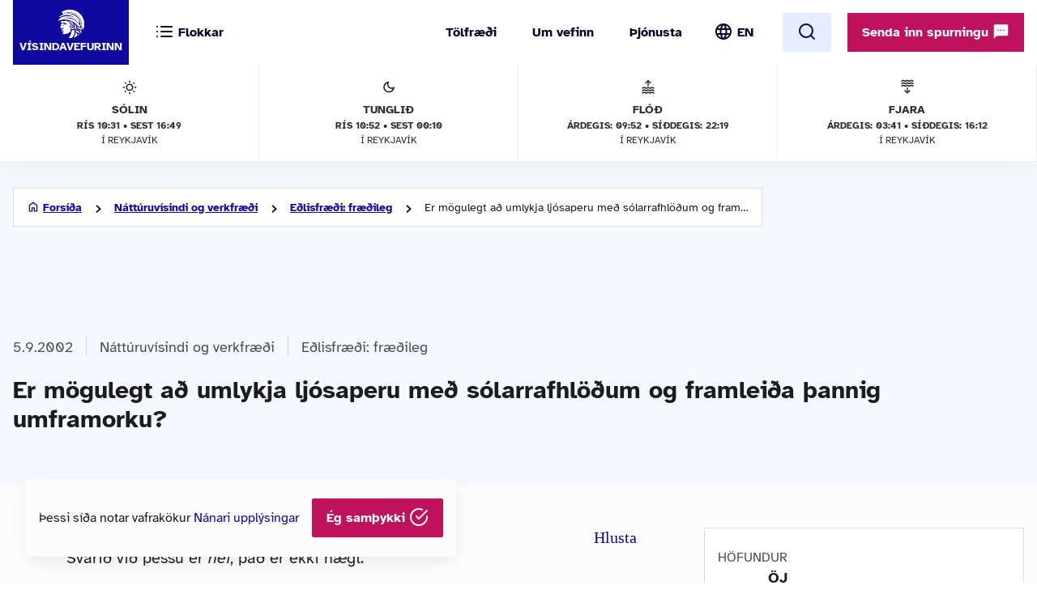

--- FILE ---
content_type: text/html; charset=UTF-8
request_url: https://www.visindavefur.is/misc.php?module=input_check_math_problem&action=input_check_math_problem
body_size: 1667
content:
{"math_problem_hash_id":"1769233905_7c89ff93a85419020f340b54ec749326c72ab90d","chosen_rand_num1_txt":"n\u00edu","chosen_rand_num2_txt":2,"math_problem_expiry_timestamp":1769320305,"math_problem_expiry_seconds":86400,"chosen_math_icon":"data:image\/png;base64,iVBORw0KGgoAAAANSUhEUgAAACMAAAAjCAYAAAAe2bNZAAAAGXRFWHRTb2Z0d2FyZQBBZG9iZSBJbWFnZVJlYWR5ccllPAAAAyJpVFh0WE1MOmNvbS5hZG9iZS54bXAAAAAAADw\/eHBhY2tldCBiZWdpbj0i77u\/[base64]\/PtV3tUAAAACFSURBVHjaYvz\/\/z\/DYAFMDIMIjDpm1DGjjqEWYKFEs4mJiTGQ6oByz545c6ZiwBwDBIJA7DKaZkYdM+qYweYYRkLtGWBZQq0GTwWwHOocjSaaRBOBKASVvruh3D3AaHAdzU2jjhl1zJBv6QHBe1CWhrX0BrScGU0zo44ZdcyoY4gAAAEGAKd4HgrgXaE4AAAAAElFTkSuQmCC"}